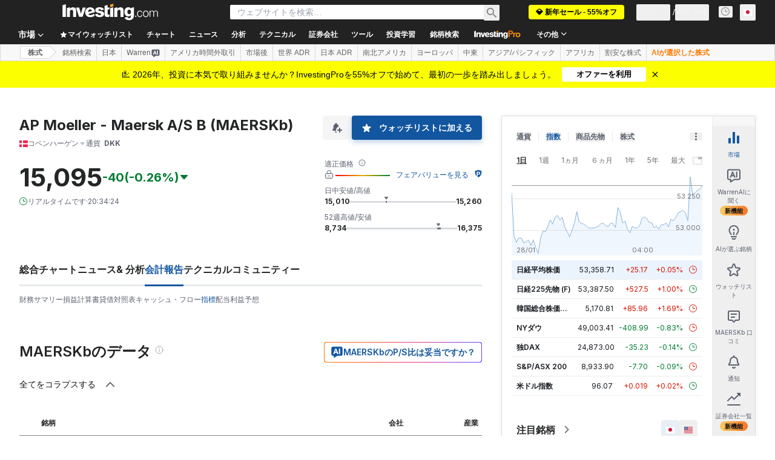

--- FILE ---
content_type: application/javascript
request_url: https://cdn.investing.com/x/dc6e20f/_next/static/chunks/18.cc50b7bd98075f9b.js
body_size: 7481
content:
(self.webpackChunk_N_E=self.webpackChunk_N_E||[]).push([[18,1544,9163],{14867:(e,_,i)=>{"use strict";i.d(_,{A:()=>r});var t,n,a=i(14232);function s(){return(s=Object.assign?Object.assign.bind():function(e){for(var _=1;_<arguments.length;_++){var i=arguments[_];for(var t in i)({}).hasOwnProperty.call(i,t)&&(e[t]=i[t])}return e}).apply(null,arguments)}let r=function(e){return a.createElement("svg",s({xmlns:"http://www.w3.org/2000/svg",width:14,height:14,fill:"none",viewBox:"0 0 14 14"},e),t||(t=a.createElement("g",{clipPath:"url(#info_svg__a)",opacity:.4},a.createElement("circle",{cx:7,cy:7,r:6,stroke:"#232526",strokeLinecap:"round"}),a.createElement("path",{stroke:"#232526",d:"M7 6v4.5"}),a.createElement("path",{fill:"#232526",fillRule:"evenodd",d:"M6.2 4a.8.8 0 111.6 0 .8.8 0 01-1.6 0",clipRule:"evenodd"}))),n||(n=a.createElement("defs",null,a.createElement("clipPath",{id:"info_svg__a"},a.createElement("path",{fill:"#fff",d:"M0 0h14v14H0z"})))))}},31552:(e,_,i)=>{"use strict";i.d(_,{D:()=>p});var t=i(37876),n=i(14232),a=i(70080),s=i(15039),r=i.n(s),l=i(41087),o=i(14867),c=i(50576),f=i.n(c),d=i(68197);let m=e=>{let{text:_,className:i,iconClassName:s}=e,c=(0,d.p)("md",!1),m=n.useRef(null);return(0,a.A)(()=>{if(m.current){let e="";if(c){m.current.style.left="0px";let _=m.current.getBoundingClientRect().left;e="".concat(16-_,"px")}m.current.style.left=e}},[c]),(0,t.jsxs)("span",{className:"group relative flex items-center justify-evenly gap-0 px-0 py-0 sm:relative sm:items-start sm:gap-2.5 sm:pb-2.5 sm:pt-1 md:pb-3 md:pt-1.5",children:[(0,t.jsx)("div",{children:(0,t.jsx)(o.A,{className:r()("scale-125 sm:scale-100",s)})}),(0,t.jsxs)("span",{ref:m,className:"invisible absolute top-5 z-30 group-hover:visible sm:top-0",children:[(0,t.jsx)("span",{className:"-left-2 top-[25px] z-[31] hidden md:absolute md:block",children:(0,t.jsx)(l.A,{})}),(0,t.jsx)("div",{className:r()("left-0 right-0 z-[30] mx-auto flex w-[90vw] flex-col items-center gap-2 overflow-hidden rounded border border-solid border-[#B5B8BB] bg-white p-6 shadow-info md:absolute md:-left-[27px] md:top-8 md:w-[250px] md:max-w-none",i),children:(0,t.jsx)("span",{className:r()(f().description,"self-stretch font-arial text-sm font-normal leading-5 text-[#333]"),dangerouslySetInnerHTML:{__html:_}})})]})]})},p=e=>{let{text:_,className:i,iconClassName:n}=e;return _?(0,t.jsx)(m,{text:_,className:i,iconClassName:n}):null}},33989:(e,_,i)=>{"use strict";i.d(_,{d:()=>p});var t=i(37876);i(14232);var n=i(15039),a=i.n(n),s=i(5811),r=i(6567),l=i(99696),o=i(55563),c=i.n(o),f=i(66289);let d=e=>{let{breadcrumbs:_}=e,i=_.map((e,i)=>i===_.length-1?(0,t.jsx)(r.mk,{children:(0,t.jsx)("span",{children:e.title})},"".concat(e.title,"-").concat(i,"-headline")):(0,t.jsxs)("span",{className:c().link,children:[(0,t.jsx)(l.N,{className:"font-bold",href:e.href,children:e.title}),(0,t.jsx)(f.Dj,{icon:"chevron-right",className:"w-3.5"})]},"".concat(e.title,"-").concat(i,"-span")));return(0,t.jsx)("div",{className:a()("flex",c().breadcrumbs),children:i})};var m=i(31552);let p=(0,s.PA)(e=>{let{header:_,description:i,underline:n=!0,breadcrumbs:s,headlineSize:l,headlineType:o,hideDescTooltip:c,className:f,fontWeight:p,children:u}=e,h=l||"xlTo3xl",g=!c&&(0,t.jsx)("span",{className:"mr-0 inline-flex pl-1.5 sm:mx-1.5 sm:pl-0",children:(0,t.jsx)(m.D,{text:i})}),b=(0,t.jsxs)("div",{className:"flex justify-start",children:[(0,t.jsx)(r.mk,{size:h,fontWeight:p,className:"break-words",children:_}),g]});return"Headline2"===o&&(b=(0,t.jsxs)("div",{className:"flex justify-start",children:[(0,t.jsx)(r.t4,{size:h,fontWeight:p,className:"break-words",children:_}),g]})),(0,t.jsxs)("div",{className:a()("flex justify-between",{"mb-4 border-b border-[#E6E9EB] pb-3.5":n},f),children:[(0,t.jsx)("div",{className:"flex",children:s&&s.length>0?(0,t.jsx)(d,{breadcrumbs:s}):(0,t.jsx)(t.Fragment,{children:b})}),u]})})},41087:(e,_,i)=>{"use strict";i.d(_,{A:()=>s});var t,n=i(14232);function a(){return(a=Object.assign?Object.assign.bind():function(e){for(var _=1;_<arguments.length;_++){var i=arguments[_];for(var t in i)({}).hasOwnProperty.call(i,t)&&(e[t]=i[t])}return e}).apply(null,arguments)}let s=function(e){return n.createElement("svg",a({xmlns:"http://www.w3.org/2000/svg",width:18,height:8,fill:"none",viewBox:"0 0 18 8"},e),t||(t=n.createElement("path",{fill:"#fff",stroke:"#B5B8BB",d:"M1.207 8.5L9 .707 16.793 8.5z"})))}},50576:e=>{e.exports={description:"FrontDescriptionTooltip_description__7TBil"}},52324:(e,_,i)=>{"use strict";i.d(_,{d:()=>t.d});var t=i(33989)},55563:e=>{e.exports={breadcrumbs:"breadcrumbs_breadcrumbs__n82hq",link:"breadcrumbs_link__Asi34"}},61214:(e,_,i)=>{"use strict";i.d(_,{p:()=>t});var t=function(e){return e.annual="_Annual",e.quarterly="_Quarterly",e.periodEnding="_PeriodEnding",e.advancedBalanceSheet="_invpro_link_label_advanced_balance_sheet",e.advancedCashFlow="_invpro_link_label_advanced_cashflow_statement",e.advancedIncomeStatement="_invpro_link_label_advanced_income_statement",e.advancedDividends="_invpro_equeties_cta_advanced_dividend_insights",e.inMillionsText="_In_Millions_rf_table",e.noResults="_no_result_found",e.total_current_assets="_financials_field_total_current_assets",e.cash_and_equivalents="_financials_field_cash_and_equivalents",e.cash_and_equivalents_growth="_financials_field_cash_and_equivalents_growth",e.short_term_investments="_financials_field_short_term_investments",e.total_receivables="_financials_field_total_receivables",e.accounts_receivable_total="_financials_field_accounts_receivable_total",e.other_receivables="_financials_field_other_receivables",e.inventory="_financials_field_inventory",e.prepaid_expenses="_financials_field_prepaid_expenses",e.finance_division_loans_and_leases_current="_financials_field_finance_division_loans_and_leases_current",e.finance_division_other_current_assets_total="_financials_field_finance_division_other_current_assets_total",e.other_current_asset_summary_subtotal="_financials_field_other_current_asset_summary_subtotal",e.restricted_cash="_financials_field_restricted_cash",e.other_current_assets_total="_financials_field_finance_division_other_current_assets_total",e.total_assets="_financials_field_total_assets",e.total_assets_growth="_financials_field_total_assets_growth",e.net_property_plant_and_equipment="_financials_field_net_property_plant_and_equipment",e.gross_property_plant_and_equipment="_financials_field_gross_property_plant_and_equipment",e.accumulated_depreciation="_financials_field_accumulated_depreciation",e.long_term_investments="_financials_field_long_term_investments",e.intangible_assets="_financials_field_intangible_assets",e.goodwill="_financials_field_goodwill",e.other_intangibles_total="_financials_field_other_intangibles_total",e.finance_division_loans_and_leases_long_term="_financials_field_finance_division_loans_and_leases_long_term",e.other_assets_total="_financials_field_other_assets_total",e.loans_receivable_long_term="_financials_field_loans_receivable_long_term",e.accounts_receivable_long_term="_financials_field_accounts_receivable_long_term",e.deferred_tax_assets_long_term="_financials_field_deferred_tax_assets_long_term",e.deferred_charges_long_term="_financials_field_deferred_charges_long_term",e.other_long_term_assets_total="_financials_field_other_long_term_assets_total",e.total_current_liabilities="_financials_field_total_current_liabilities",e.accounts_payable_total="_financials_field_accounts_payable_total",e.accrued_expenses_total="_financials_field_accrued_expenses_total",e.short_term_borrowings="_financials_field_short_term_borrowings",e.current_portion_of_long_term_debt_leases="_financials_field_current_portion_of_long_term_debt_leases",e.current_portion_of_long_term_debt="_financials_field_current_portion_of_long_term_debt",e.current_portion_of_leases="_financials_field_current_portion_of_leases",e.other_current_liabilities_total="_financials_field_other_current_liabilities_total",e.current_income_taxes_payable="_financials_field_current_income_taxes_payable",e.unearned_revenue_current_total="_financials_field_unearned_revenue_current_total",e.other_current_liabilities="_financials_field_other_current_liabilities",e.total_liabilities_standard_utility_template="_financials_field_total_liabilities_template_specific",e.total_liabilities_standard_utility_template_growth="_financials_field_total_liabilities_template_specific_growth",e.long_term_debt="_financials_field_long_term_debt",e.long_term_leases="_financials_field_long_term_leases",e.other_liabilities_total="_financials_field_other_liabilities_total",e.unearned_revenue_non_current="_financials_field_unearned_revenue_non_current",e.pension_other_post_retirement_benefits="_financials_field_pension_other_post_retirement_benefits",e.deferred_tax_liability_non_current="_financials_field_deferred_tax_liability_non_current",e.other_non_current_liabilities="_financials_field_other_non_current_liabilities",e.total_equity_standard="_financials_field_total_equity_standard",e.total_preferred_equity="_financials_field_total_preferred_equity",e.preferred_stock_redeemable="_financials_field_preferred_stock_redeemable",e.preferred_stock_non_redeemable="_financials_field_preferred_stock_non_redeemable",e.preferred_stock_convertible="_financials_field_preferred_stock_convertible",e.common_stock_apic="_financials_field_common_stock_apic",e.common_stock_total="_financials_field_common_stock_total",e.additional_paid_in_capital="_financials_field_additional_paid_in_capital",e.retained_earnings="_financials_field_retained_earnings",e.treasury_stock_other="_financials_field_treasury_stock_other",e.treasury_stock="_financials_field_treasury_stock",e.comprehensive_income_and_other="_financials_field_comprehensive_income_and_other",e.minority_interest="_financials_field_minority_interest",e.total_liabilities_and_equity="_financials_field_total_liabilities_and_equity",e.total_debt="_financials_field_total_debt",e.total_debt_growth="_financials_field_total_debt_growth",e.total_investments="_financials_field_total_investments",e.investment_securities_total="_financials_field_investment_securities_total",e.trading_asset_securities_total="_financials_field_trading_asset_securities_total",e.mortgage_backed_securities="_financials_field_mortgage_backed_securities",e.net_loans="_financials_field_net_loans",e.gross_loans="_financials_field_gross_loans",e.allowance_for_loan_losses="_financials_field_allowance_for_loan_losses",e.other_adjustments_to_gross_loans="_financials_field_other_adjustments_to_gross_loans",e.intangible_assets_template_specific="_financials_field_intangible_assets",e.other_intangibles_total_template_specific="_financials_field_other_intangibles_total",e.other_assets_total_template_specific="_financials_field_other_assets_total",e.investment_in_real_estate="_financials_field_investment_in_real_estate",e.loans_held_for_sale="_financials_field_loans_held_for_sale",e.accrued_interest_receivable="_financials_field_accrued_interest_receivable",e.other_current_assets_total_template_specific="_financials_field_other_current_assets_total",e.deferred_tax_assets_long_term_collected="_financials_field_deferred_tax_assets_long_term",e.other_real_estate_owned_and_foreclosed="_financials_field_other_real_estate_owned_and_foreclosed",e.other_long_term_assets_total_template_specific="_financials_field_other_long_term_assets_total",e.accrued_expenses_total_template_specific="_financials_field_accrued_expenses_total",e.total_deposits="_financials_field_total_deposits",e.interest_bearing_deposits="_financials_field_interest_bearing_deposits",e.institutional_deposits="_financials_field_institutional_deposits",e.non_interest_bearing_deposits="_financials_field_non_interest_bearing_deposits",e.short_term_borrowings_template_specific="_financials_field_short_term_borrowings",e.current_portion_of_long_term_debt_leases_template_specific="_financials_field_current_portion_of_long_term_debt_leases",e.current_portion_of_long_term_debt_template_specific="_financials_field_current_portion_of_long_term_debt",e.total_liabilities_template_specific="_financials_field_total_liabilities_template_specific",e.total_liabilities_template_specific_growth="_financials_field_total_liabilities_template_specific_growth",e.long_term_debt_template_specific="_financials_field_long_term_debt",e.federal_home_loan_bank_debt_long_term="_financials_field_federal_home_loan_bank_debt_long_term",e.trust_preferred_securities_bs="_financials_field_trust_preferred_securities_bs",e.minority_interest_total_template_specific="_financials_field_minority_interest_total_template_specific",e.other_liabilities_total_template_specific="_financials_field_other_liabilities_total",e.other_current_liabilities_bank_utility_template="_financials_field_other_current_liabilities",e.deferred_tax_liability_non_current_template_specific="_financials_field_deferred_tax_liability_non_current",e.other_non_current_liabilities_template_specific="_financials_field_other_non_current_liabilities",e.total_equity="_financials_field_total_equity_standard",e.common_stock_apic_template_specific="_financials_field_common_stock_apic",e.treasury_stock_other_template_specific="_financials_field_treasury_stock_other",e.comprehensive_income_and_other_template_specific="_financials_field_comprehensive_income_and_other",e.investment_in_debt_securities="_financials_field_investment_in_debt_securities",e.investment_in_equity_and_preferred_securities_total="_financials_field_investment_in_equity_and_preferred_securities_total",e.real_estate_owned="_financials_field_real_estate_owned",e.mortgage_loans="_financials_field_mortgage_loans",e.policy_loans="_financials_field_policy_loans",e.total_other_investments="_financials_field_total_other_investments",e.reinsurance_recoverable_is="_financials_field_reinsurance_recoverable_is",e.other_receivables_insurance_template="_financials_field_other_receivables",e.deferred_policy_acquisition_costs_bs="_financials_field_deferred_policy_acquisition_costs_bs",e.separate_account_assets="_financials_field_separate_account_assets",e.insurance_and_annuity_liabilities="_financials_field_insurance_and_annuity_liabilities",e.unpaid_claims="_financials_field_unpaid_claims",e.unearned_premiums="_financials_field_unearned_premiums",e.accounts_payable_total_template_specific="_financials_field_accounts_payable_total",e.short_term_borrowings_collected="_financials_field_short_term_borrowings",e.separate_account_liability="_financials_field_separate_account_liability",e.other_current_liabilities_brok_fs_ins_reit_template="_financials_field_other_current_liabilities",e.accounts_receivable_total_template_specific="_financials_field_accounts_receivable_total",e.accounts_receivable_summary_subtotal_template_specific="_financials_field_accounts_receivable_summary_subtotal_template_specific",e.inventory_utility_template="_financials_field_inventory",e.other_current_assets_summary_subtotal_template_specific="_financials_field_other_current_asset_summary_subtotal",e.regulatory_assets="_financials_field_regulatory_assets",e.long_term_investments_utility_template="_financials_field_long_term_investments",e.loans_receivable_long_term_utility_template="_financials_field_loans_receivable_long_term",e.deferred_charges_long_term_template_specific="_financials_field_deferred_charges_long_term",e.other_current_liabilities_total_utility_template="_financials_field_other_current_liabilities_total",e.unearned_revenue_current="_financials_field_unearned_revenue_current",e.other_non_current_liabilities_total="_financials_field_other_non_current_liabilities_total",e.cash_from_operations="_financials_field_cash_from_operations",e.cash_from_operations_growth="_financials_field_cash_from_operations_growth",e.net_income_cf="_financials_field_net_income_cf",e.depreciation_amortization_total_cf="_financials_field_depreciation_amortization_total_cf",e.amortization_of_deferred_charges_total_cf="_financials_field_amortization_of_deferred_charges_total_cf",e.other_non_cash_items_total="_financials_field_other_non_cash_items_total",e.change_in_net_operating_assets="_financials_field_change_in_net_operating_assets",e.cash_from_investing="_financials_field_cash_from_investing",e.cash_from_investing_growth="_financials_field_cash_from_investing_growth",e.capital_expenditure="_financials_field_capital_expenditure",e.sale_of_property_plant_and_equipment="_financials_field_sale_of_property_plant_and_equipment",e.cash_acquisitions="_financials_field_cash_acquisitions",e.divestitures="_financials_field_divestitures",e.other_investing_activities_summary_subtotal="_financials_field_other_investing_activities_summary_subtotal",e.cash_from_financing="_financials_field_cash_from_financing",e.cash_from_financing_growth="_financials_field_cash_from_financing_growth",e.total_debt_issued="_financials_field_total_debt_issued",e.short_term_debt_issued_total="_financials_field_short_term_debt_issued_total",e.long_term_debt_issued_total="_financials_field_long_term_debt_issued_total",e.total_debt_repaid="_financials_field_total_debt_repaid",e.short_term_debt_repaid_total="_financials_field_short_term_debt_repaid_total",e.long_term_debt_repaid_total="_financials_field_long_term_debt_repaid_total",e.issuance_of_common_stock="_financials_field_issuance_of_common_stock",e.repurchase_of_common_stock="_financials_field_repurchase_of_common_stock",e.issuance_of_preferred_stock="_financials_field_issuance_of_preferred_stock",e.repurchase_of_preferred_stock="_financials_field_issuance_of_preferred_stock",e.common_preferred_stock_dividends_paid="_financials_field_common_preferred_stock_dividends_paid",e.special_dividend_paid="_financials_field_special_dividend_paid",e.other_financing_activities_summary_subtotal="_financials_field_other_financing_activities_summary_subtotal",e.foreign_exchange_rate_adjustments="_financials_field_foreign_exchange_rate_adjustments",e.miscellaneous_cash_flow_adjustments="_financials_field_miscellaneous_cash_flow_adjustments",e.net_change_in_cash="_financials_field_net_change_in_cash",e.beginning_cash_balance="_financials_field_beginning_cash_balance",e.ending_cash_balance="_financials_field_ending_cash_balance",e.levered_free_cash_flow="_financials_field_levered_free_cash_flow",e.levered_free_cash_flow_growth="_financials_field_levered_free_cash_flow_growth",e.free_cash_flow_yield="_financials_field_free_cash_flow_yield",e.total_depreciation_depletion_amortization_template_specific="_financials_field_total_depreciation_depletion_amortization_template_specific",e.other_operating_activities_total_template_specific="_financials_field_other_operating_activities_total_template_specific",e.capital_expenditure_template_specific="_financials_field_capital_expenditure",e.other_investing_activities_summary_subtotal_template_specific="_financials_field_other_investing_activities_summary_subtotal",e.total_debt_issued_template_specific="_financials_field_total_debt_issued",e.long_term_debt_issued_total_template_specific="_financials_field_long_term_debt_issued_total",e.total_debt_repaid_template_specific="_financials_field_total_debt_repaid",e.long_term_debt_repaid_total_template_specific="_financials_field_long_term_debt_repaid_total",e.repurchase_of_common_stock_template_specific="_financials_field_repurchase_of_common_stock",e.issuance_of_preferred_stock_template_specific="_financials_field_issuance_of_preferred_stock",e.repurchase_of_preferred_stock_template_specific="_financials_field_repurchase_of_preferred_stock",e.other_financing_activities_summary_subtotal_template_specific="_financials_field_other_financing_activities_summary_subtotal",e.bank_levered_free_cash_flow="_financials_field_levered_free_cash_flow",e.bank_free_cash_flow_growth="_financials_field_levered_free_cash_flow_growth",e.amortization_of_deferred_charges_total_template_specific="_financials_field_amortization_of_deferred_charges_total_cf",e.issuance_of_common_stock_template_specific="_financials_field_issuance_of_common_stock",e.short_term_debt_repaid_collected="_financials_field_short_term_debt_repaid_collected",e.total_revenues_standard="_financials_field_total_revenues",e.total_revenues_growth_standard="_financials_field_total_revenues_growth",e.cost_of_revenues="_financials_field_cost_of_revenues",e.gross_profit="_financials_field_gross_profit",e.gross_profit_growth="_financials_field_gross_profit_growth",e.gross_profit_margin="_financials_field_gross_profit_margin",e.other_operating_expenses_total="_financials_field_other_operating_expenses_total",e.other_operating_expenses_total_growth="_financials_field_other_operating_expenses_total_growth",e.r_and_d_expenses="_financials_field_r_and_d_expenses",e.selling_general_and_admin_expenses_summary_subtotal="_financials_field_selling_general_and_admin_expenses_summary_subtotal",e.other_operating_expenses="_financials_field_other_operating_expenses",e.operating_income="_financials_field_operating_income",e.operating_income_growth="_financials_field_operating_income_growth",e.ebit_margin_percent="_financials_field_ebit_margin_percent",e.net_interest_expenses="_financials_field_net_interest_expenses",e.net_interest_expenses_growth="_financials_field_net_interest_expenses_growth",e.interest_expense_total="_financials_field_interest_expense_total",e.interest_and_investment_income="_financials_field_interest_and_investment_income",e.other_non_operating_expenses_total="_financials_field_other_non_operating_expenses_total",e.ebt_excl_unusual_items="_financials_field_ebt_excl_unusual_items",e.gain_loss_on_sale_of_assets="_financials_field_gain_loss_on_sale_of_assets",e.other_unusual_items_total="_financials_field_other_unusual_items_total",e.ebt_incl_unusual_items="_financials_field_ebt_incl_unusual_items",e.ebt_incl_unusual_items_ebt_growth="_financials_field_ebt_incl_unusual_items_ebt_growth",e.ebt_incl_unusual_items_ebt_margin="_financials_field_ebt_incl_unusual_items_ebt_margin",e.income_tax_expense="_financials_field_income_tax_expense",e.net_income_to_company="_financials_field_net_income_to_company",e.net_income="_financials_field_net_income",e.net_income_growth="_financials_field_net_income_growth",e.net_income_margin="_financials_field_net_income_margin",e.preferred_dividend_and_other_adjustments="_financials_field_preferred_dividend_and_other_adjustments",e.net_income_to_common_excl_extra_items="_financials_field_net_income_to_common_excl_extra_items",e.basic_eps_continuing_operations="_financials_field_basic_eps_continuing_operations",e.basic_eps_continuing_operations_growth="_financials_field_basic_eps_continuing_operations_growth",e.diluted_eps_continuing_operations="_financials_field_diluted_eps_continuing_operations",e.diluted_eps_continuing_operations_growth="_financials_field_diluted_eps_continuing_operations_growth",e.basic_weighted_average_shares_outstanding="_financials_field_basic_weighted_average_shares_outstanding",e.diluted_weighted_average_shares_outstanding="_financials_field_diluted_weighted_average_shares_outstanding",e.dividend_per_share="_financials_field_dividend_per_share",e.dividend_per_share_growth="_financials_field_dividend_per_share_growth",e.ebitda="_financials_field_Ebitda",e.ebitda_growth="_financials_field_ebitda_growth",e.ebitda_margin="_financials_field_ebitda_margin",e.ebit="_financials_field_ebit",e.interest_income_total_bank_template="_financials_field_interest_income_total_bank_template",e.interest_income_total_bank_template_growth="_financials_field_interest_income_total_bank_template_growth",e.interest_expense_total_bank_template="_financials_field_interest_expense_total",e.interest_expense_total_bank_template_growth="_financials_field_interest_expense_total_bank_template_growth",e.net_interest_income_bank_template="_financials_field_net_interest_income_bank_template",e.net_interest_income_bank_template_growth="_financials_field_net_interest_income_bank_template_growth",e.provision_for_loan_losses_bank_brok_fs_template="_financials_field_provision_for_loan_losses_bank_brok_fs_template",e.provision_for_loan_losses_bank_brok_fs_template_growth="_financials_field_provision_for_loan_losses_bank_brok_fs_template_growth",e.net_interest_income_after_provision="_financials_field_net_interest_income_after_provision",e.net_interest_income_after_provision_growth="_financials_field_net_interest_income_after_provision_growth",e.non_interest_income_total_bank_template="_financials_field_non_interest_income_total_bank_template",e.non_interest_expense_total_bank_template="_financials_field_non_interest_expense_total_bank_template",e.ebt_excl_unusual_items_template_specific="_financials_field_ebt_excl_unusual_items",e.ebt_excl_unusual_items_template_specific_growth="_financials_field_ebt_excl_unusual_items_growth",e.ebt_excl_non_recurring_items_margin="_financials_field_ebt_excl_non_recurring_items_margin",e.unusual_expense="_financials_field_unusual_expense",e.ebt_margin="_financials_field_ebt_margin",e.total_revenues_template_specific="_financials_field_total_revenues",e.total_revenues_growth="_financials_field_total_revenues_growth",e.premiums_and_annuity_revenues="_financials_field_premiums_and_annuity_revenues",e.total_interest_and_dividend_income="_financials_field_total_interest_and_dividend_income",e.other_revenues_summary_subtotal_template_specific="_financials_field_other_revenues_summary_subtotal",e.total_operating_expenses_template_specific="_financials_field_total_operating_expenses",e.operating_expenses_growth="_financials_field_operating_expenses_growth",e.policy_benefits="_financials_field_policy_benefits",e.policy_acquisition_underwriting_costs_total="_financials_field_policy_acquisition_underwriting_costs_total",e.other_operating_expenses_total_template_specific="_financials_field_other_operating_expenses_total",e.operating_income_bank_brok_fs_template="_financials_field_operating_income",e.operating_income_bank_brok_fs_template_growth="_financials_field_operating_income_growth",e.interest_expense_total_template_specific="_financials_field_interest_expense_total",e.other_non_operating_expenses_total_template_specific="_financials_field_other_non_operating_expenses_total",e.merger_restructuring_charges_template_specific="_financials_field_merger_restructuring_charges",e.gain_loss_on_sale_of_assets_template_specific="_financials_field_gain_loss_on_sale_of_assets",e.other_unusual_items_total_template_specific="_financials_field_other_unusual_items_total",e.fuel_and_purchased_power="_financials_field_fuel_and_purchased_power",e.operations_and_maintenance="_financials_field_operations_and_maintenance",e.depreciation_and_amortization_total_is_template_specific="_financials_field_depreciation_and_amortization_total_is",e.operating_income_reit_utility_template="_financials_field_operating_income",e.operating_income_reit_utility_template_growth="_financials_field_operating_income_growth",e.income_loss_on_equity_invest_template_specific="_financials_field_income_loss_on_equity_invest",e.allowance_for_equity_funds_used_during_construction="_financials_field_allowance_for_equity_funds_used_during_construction",e.other_non_operating_income_expenses_template_specific="_financials_field_other_non_operating_income_expenses",e.gain_loss_on_sale_of_investments_template_specific="_financials_field_gain_loss_on_sale_of_investments",e.income_statement="_Income_Statement",e.balance_sheet="_Balance_Sheet",e.cash_flow="_Cash_Flow",e}({})},65641:(e,_,i)=>{"use strict";i.d(_,{$r:()=>P,d9:()=>H,SQ:()=>w,v5:()=>E,zE:()=>I,K7:()=>S});var t,n=i(37876),a=i(5811),s=i(14232),r=i(11374),l=i(27273),o=i(16542),c=i(56829),f=i(66314),d=i(46377),m=i(66416),p=i(70318),u=i(6243);function h(e){let{prompt:_,promptParams:i,tracking:t}=e,{dataStore:{warrenStore:n,authStore:a}}=(0,c.P)(),{authenticateUser:h}=(0,f.A)(),{onHooksPromptSendEvent:g}=(0,p.Ay)(),[b,v,w]=(0,d.A)(u.BE.LastHookPrompt,""),{t:y}=(0,o.A)(),[k,x]=(0,s.useState)(!1),E=async()=>{var e,s,o;if(n.currentConversation=void 0,g(t.referralComponent,null!=(s=t.extraEventParams)?s:{}),null==(e=t.onAdditionalTracking)||e.call(t),!a.isLoggedIn){v(_),(0,r.o)()&&h(m.$k.Warren,l.W.SignUp);return}try{0===n.userQueryTotal&&await n.fetchUserUsageLimitQueries()}catch(e){return}o=y(_,i),""!==n.externalWorkstationPrompt?(n.setExternalWorkstationPrompt(""),setTimeout(()=>{n.setExternalWorkstationPrompt(o)},0)):n.setExternalWorkstationPrompt(o),x(!0)};return(0,s.useEffect)(()=>{a.isLoggedIn&&b&&(async()=>{if(b&&b===_)try{await n.fetchUserUsageLimitQueries(),w(),n.setExternalWorkstationPrompt(y(b,i)),x(!0)}catch(e){return}})()},[b,_,a.isLoggedIn,w,n,y,i]),(0,s.useEffect)(()=>{k&&!n.isMessageStreaming&&x(!1)},[n.isMessageStreaming]),{handleClick:E,isLoading:k,isDisabled:n.isMessageStreaming||n.analysisClickedAgain}}var g=i(92284),b=i(64370),v=i(89677);let w=(0,a.PA)(e=>{let{prompt:_,promptParams:i,tracking:t,title:a,icon:s="ws-warren-active",disabled:r=!1,className:l,innerClassName:o,iconClassName:c,textClassName:f}=e,{handleClick:d,isLoading:m,isDisabled:p}=h({prompt:_,promptParams:i,tracking:t}),u=r||p||m;return(0,n.jsx)("button",{onClick:d,disabled:u,className:(0,v.cn)("flex items-center justify-center rounded p-0.25",u?"bg-[#5B616E]":"bg-gradient-to-r from-[#FF7901] via-[#FF3363] to-[#6244FF]","sm:w-fit md:w-max",l),children:(0,n.jsxs)("div",{className:(0,v.cn)("bg-white","flex w-full items-center justify-center gap-2 self-center rounded px-2.5 py-1.5",!u&&"hover:bg-gradient-to-r hover:from-[#ff79011a] hover:via-[#ff33631a] hover:to-[#6244ff1a]",o),children:[m&&(0,n.jsx)(b.S,{className:"h-4 w-4 text-gray-900"}),(0,n.jsx)(g.Z,{icon:u?"ws-warren":s,className:(0,v.cn)("h-[20px] w-[21px]",c)}),(0,n.jsx)("div",{className:(0,v.cn)("text-start",u?"text-secondary":"text-link","text-sm font-semibold leading-5",f),children:a})]})})});function y(){return(y=Object.assign?Object.assign.bind():function(e){for(var _=1;_<arguments.length;_++){var i=arguments[_];for(var t in i)({}).hasOwnProperty.call(i,t)&&(e[t]=i[t])}return e}).apply(null,arguments)}w.displayName="WarrenAIHooksButton";let k=function(e){return s.createElement("svg",y({xmlns:"http://www.w3.org/2000/svg",width:16,height:15,viewBox:"0 0 16 15",fill:"none"},e),t||(t=s.createElement("path",{d:"M4.55 14.871a.467.467 0 01-.719-.392v-2.146h-.167c-.932 0-1.398 0-1.766-.152a2 2 0 01-1.082-1.082c-.152-.368-.152-.834-.152-1.766v-6c0-.932 0-1.398.152-1.765A2 2 0 011.898.486c.368-.152.834-.153 1.766-.153h8.666c.932 0 1.398 0 1.766.153a2 2 0 011.082 1.082c.152.367.152.834.152 1.765v6c0 .932 0 1.398-.152 1.766a2 2 0 01-1.082 1.082c-.368.152-.834.152-1.766.152H8.498l-3.947 2.538zm-1.553-4.87h1.629l.559-1.554h2.603L8.365 10h1.666L7.115 2.666h-1.22L2.997 10zm7.69 0h1.477V2.665h-1.477V10zm-3.4-2.922H5.647L6.462 4.8l.824 2.28z",fill:"currentColor"})))};var x=i(17545);let E=(0,a.PA)(e=>{let{prompt:_,promptParams:i,tracking:t,icon:a,tooltip:s,tooltipClassName:r,disabled:l=!1,className:o}=e,{handleClick:c,isDisabled:f}=h({prompt:_,promptParams:i,tracking:t}),d=l||f,m=(0,n.jsx)("button",{onClick:c,disabled:d,className:(0,v.cn)("flex size-4 items-center justify-center","transition-opacity hover:opacity-80",d?"cursor-not-allowed opacity-50":"cursor-pointer",o),children:a||(0,n.jsx)(k,{className:"text-secondary hover:text-link"})});return s?(0,n.jsx)(x.m,{view:"screener",content:s,position:"top",className:r,children:m}):m});E.displayName="WarrenAIHooksIconButton";var q=i(38343),A=i(11726);let I=e=>{var _,i,t;let n=null==e||null==(_=e.exchange)?void 0:_.exchange,a=null==e||null==(i=e.name)?void 0:i.symbol,r=null==e||null==(t=e.base)?void 0:t.type;return{defineValue:(0,s.useMemo)(()=>{let _=a||(0,A.Ju)(e);if(r!==q.Oi.Currency){if(n&&_)return"".concat(n,":").concat(_);if(n&&!_)return n}return _||""},[a,n,e,r]),titleValue:(0,s.useMemo)(()=>a||(0,A.Ju)(e)||"",[a,e])}};var P=function(e){return e.warrenAIHooksEquityOvKeyStats="_warrenai_hooks_equity_ov_key_stats_v2",e.warrenAIHooksEquityOvIncomeStatement="_warrenai_hooks_equity_ov_income_statement_v2",e.warrenAIHooksEquityFinSummary="_warrenai_hooks_equity_fin_summary_v2",e.warrenAIHooksEquityRatios="_warrenai_hooks_equity_ratios_v2",e.warrenAIHooksEquityIncomeStatement="_warrenai_hooks_equity_income_statement_v2",e.warrenAIHooksEquityEfficiency="_warrenai_hooks_equity_efficiency_v2",e.warrenAIHooksEquityDividends="_warrenai_hooks_equity_dividends_v2",e.warrenAIHooksTechnicalSummary="_warrenai_hooks_technical_summary_v2",e.warrenAIHooksNewsSummary="_warrenai_hooks_news_summary_v2",e.warrenAIHooksEconomicCalendar="_warrenai_hooks_economic_calendar_v2",e.warrenAIHooksEconomicCalendarEvent="_economic_calendar_event_warren_cta",e}({}),H=function(e){return e.warrenAIHooksEquityOvKeyStatsPrompt="_warrenai_hooks_equity_ov_key_stats_prompt_v2",e.warrenAIHooksEquityOvIncomeStatementPrompt="_warrenai_hooks_equity_ov_income_statement_prompt_v2",e.warrenAIHooksEquityFinSummaryPrompt="_warrenai_hooks_equity_fin_summary_prompt_v2",e.warrenAIHooksEquityRatiosPrompt="_warrenai_hooks_equity_ratios_prompt_v2",e.warrenAIHooksEquityIncomeStatementPrompt="_warrenai_hooks_equity_income_statement_prompt_v2",e.warrenAIHooksEquityEfficiencyPrompt="_warrenai_hooks_equity_efficiency_prompt_v2",e.warrenAIHooksEquityDividendsPrompt="_warrenai_hooks_equity_dividends_prompt_v2",e.warrenAIHooksTechnicalSummaryPrompt="_warrenai_hooks_technical_summary_prompt_v2",e.warrenAIHooksNewsSummaryPrompt="_warrenai_hooks_news_summary_prompt_v2",e.warrenAIHooksEconomicCalendarEventPrompt="_economic_calendar_event_prompt1",e}({});let j=function(e){let _=arguments.length>1&&void 0!==arguments[1]&&arguments[1],i=arguments.length>2&&void 0!==arguments[2]&&arguments[2];switch(e){case P.warrenAIHooksEquityOvKeyStats:return{title:P.warrenAIHooksEquityOvKeyStats,prompt:H.warrenAIHooksEquityOvKeyStatsPrompt,referralComponent:p.PJ.warrenAiPromptOvEquityKeyStatsComponent};case P.warrenAIHooksEquityOvIncomeStatement:return{title:P.warrenAIHooksEquityOvIncomeStatement,prompt:H.warrenAIHooksEquityOvIncomeStatementPrompt,referralComponent:p.PJ.warrenAiPromptOvEquityIncomeStatementComponent};case P.warrenAIHooksEquityDividends:return{title:P.warrenAIHooksEquityDividends,prompt:H.warrenAIHooksEquityDividendsPrompt,referralComponent:_?p.PJ.warrenAiPromptOvEquityDividendsComponent:p.PJ.warrenAiPromptEquityDividendsPage};case P.warrenAIHooksEquityFinSummary:return{title:P.warrenAIHooksEquityFinSummary,prompt:H.warrenAIHooksEquityFinSummaryPrompt,referralComponent:p.PJ.warrenAiPromptEquityFinancialSummaryPage};case P.warrenAIHooksEquityRatios:return{title:P.warrenAIHooksEquityRatios,prompt:H.warrenAIHooksEquityRatiosPrompt,referralComponent:p.PJ.warrenAiPromptEquityRatiosPage};case P.warrenAIHooksEquityIncomeStatement:return{title:P.warrenAIHooksEquityIncomeStatement,prompt:H.warrenAIHooksEquityIncomeStatementPrompt,referralComponent:p.PJ.warrenAiPromptEquityIncomeStatementPage};case P.warrenAIHooksEquityEfficiency:return{title:P.warrenAIHooksEquityEfficiency,prompt:H.warrenAIHooksEquityEfficiencyPrompt,referralComponent:i?p.PJ.warrenAiPromptEquityBalanceSheetPage:p.PJ.warrenAiPromptEquityCashFlowPage};case P.warrenAIHooksTechnicalSummary:return{title:P.warrenAIHooksTechnicalSummary,prompt:H.warrenAIHooksTechnicalSummaryPrompt,referralComponent:p.PJ.warrenAiPromptEquityTechnicalAnalysisPage};case P.warrenAIHooksNewsSummary:return{title:P.warrenAIHooksNewsSummary,prompt:H.warrenAIHooksNewsSummaryPrompt,referralComponent:_?p.PJ.warrenAiPromptOvEquityNewsComponent:p.PJ.warrenAiPromptEquityNewsPage};case P.warrenAIHooksEconomicCalendar:return{title:P.warrenAIHooksEconomicCalendar,prompt:H.warrenAIHooksEconomicCalendarEventPrompt,referralComponent:p.PJ.warrenAiPromptEconomicCalendarComponent};default:return{title:"",prompt:"",referralComponent:""}}};function S(e){var _;let i=arguments.length>1&&void 0!==arguments[1]?arguments[1]:{},{isOverViewPage:t=!1,isBalancePage:n=!1,isNewsSection:a=!1}=i,{dataStore:{instrumentStore:{instrument:s,currentSubMenu:r}}}=(0,c.P)(),{defineValue:l,titleValue:f}=I(s),{t:d}=(0,o.A)(),{title:m,prompt:p,referralComponent:u}=j(e,t,n),h=null==s||null==(_=s.base)?void 0:_.type,g=h===q.Oi.Commodity,b=h===q.Oi.Equity,v=r===q.D9.News,w=r===q.D9.Technical;return f&&l&&(!v||b||g)&&(!g||w||v||a)?{prompt:p,promptParams:{SYMBOL_WITH_EXCHANGE:l,SYMBOL_OR_SHORT_NAME:f},tracking:{referralComponent:u},title:d(m,{SYMBOL_OR_SHORT_NAME:f})}:null}}}]);

--- FILE ---
content_type: application/javascript
request_url: https://promos.investing.com/eu-a4flkt7l2b/z9gd/9a63d23b-49c1-4335-b698-e7f3ab10af6c/jp.investing.com/jsonp/z?cb=1769600100187&callback=__dgo3bln2oi60yh
body_size: 721
content:
__dgo3bln2oi60yh({"da":"bg*br*al|Apple%bt*bm*bs*cb*bu*dl$0^j~m|131.0.0.0%v~d~f~primarySoftwareType|Robot%s~r~dg*e~b~dq*z|Blink%cn*ds*ba*ch*cc*n|Chrome%t~bl*ac~aa~g~y|macOS%ce*ah~bq*bd~dd*cq$0^cl*df*bp*ad|Desktop%bh*c~dc*dn*bi*ae~ci*cx*p~bk*de*bc*i~h|10.15.7%cd*w~cu*ck*l~u~partialIdentification*af~bz*db*ab*q~a*cp$0^dh*k|Apple%cr*ag|-","rand":985492,"geo":{"continent_name":"North America","latitude":39.9625,"metro_code":535,"region_name":"Ohio","ip":"3.137.199.245","region_code":"OH","continent_code":"NA","time_zone":"America/New_York","longitude":-83.0061,"city":"Columbus","country_code":"US","zipcode":"43215","country_name":"United States"},"success":true,"ts":1769600100343.0});